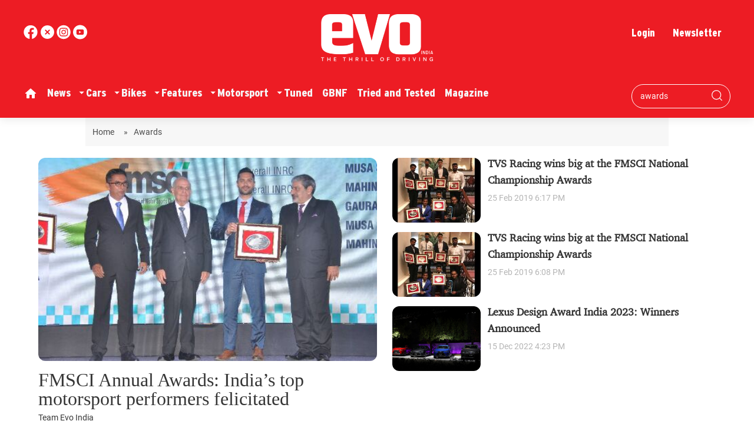

--- FILE ---
content_type: text/html; charset=utf-8
request_url: https://www.google.com/recaptcha/api2/aframe
body_size: 268
content:
<!DOCTYPE HTML><html><head><meta http-equiv="content-type" content="text/html; charset=UTF-8"></head><body><script nonce="g4XiNWo3EJqeCEzKCqWENA">/** Anti-fraud and anti-abuse applications only. See google.com/recaptcha */ try{var clients={'sodar':'https://pagead2.googlesyndication.com/pagead/sodar?'};window.addEventListener("message",function(a){try{if(a.source===window.parent){var b=JSON.parse(a.data);var c=clients[b['id']];if(c){var d=document.createElement('img');d.src=c+b['params']+'&rc='+(localStorage.getItem("rc::a")?sessionStorage.getItem("rc::b"):"");window.document.body.appendChild(d);sessionStorage.setItem("rc::e",parseInt(sessionStorage.getItem("rc::e")||0)+1);localStorage.setItem("rc::h",'1768951135905');}}}catch(b){}});window.parent.postMessage("_grecaptcha_ready", "*");}catch(b){}</script></body></html>